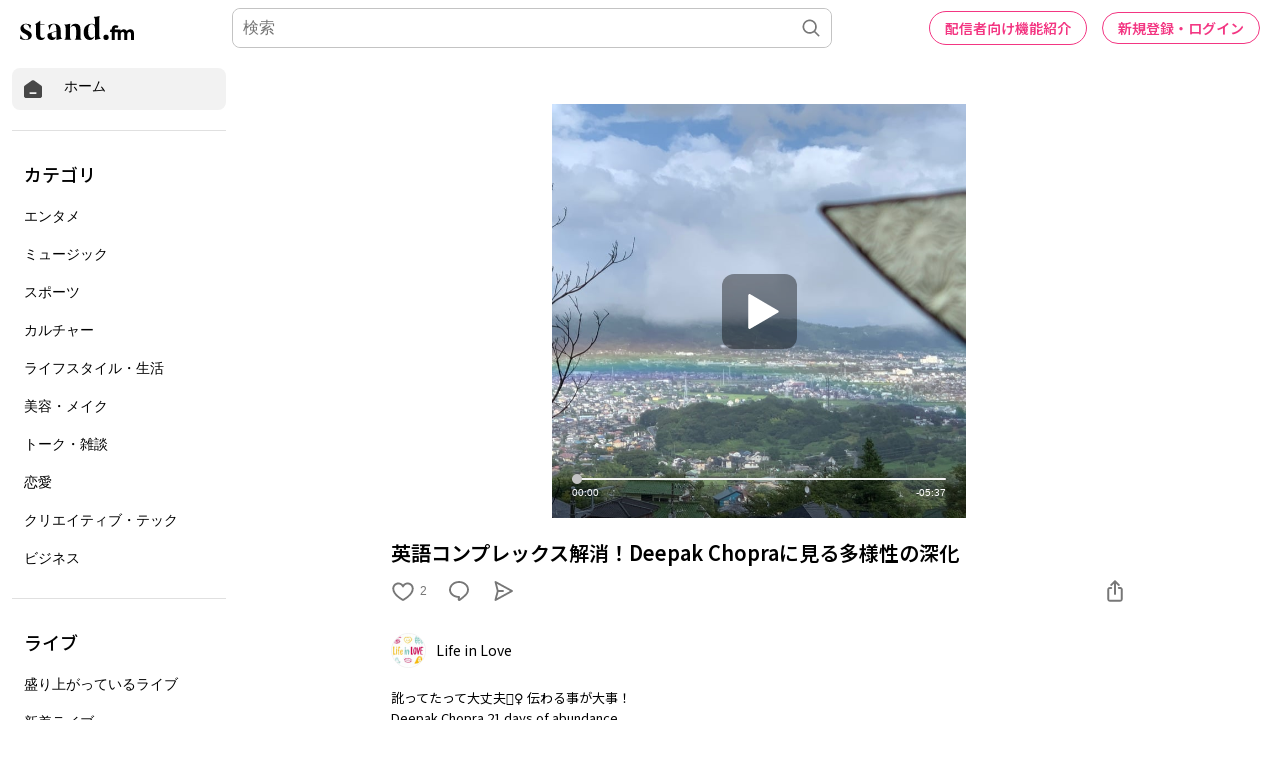

--- FILE ---
content_type: text/html; charset=utf-8
request_url: https://www.google.com/recaptcha/api2/aframe
body_size: 182
content:
<!DOCTYPE HTML><html><head><meta http-equiv="content-type" content="text/html; charset=UTF-8"></head><body><script nonce="A8tZhOPQG_iANtUCism5bw">/** Anti-fraud and anti-abuse applications only. See google.com/recaptcha */ try{var clients={'sodar':'https://pagead2.googlesyndication.com/pagead/sodar?'};window.addEventListener("message",function(a){try{if(a.source===window.parent){var b=JSON.parse(a.data);var c=clients[b['id']];if(c){var d=document.createElement('img');d.src=c+b['params']+'&rc='+(localStorage.getItem("rc::a")?sessionStorage.getItem("rc::b"):"");window.document.body.appendChild(d);sessionStorage.setItem("rc::e",parseInt(sessionStorage.getItem("rc::e")||0)+1);localStorage.setItem("rc::h",'1769072389940');}}}catch(b){}});window.parent.postMessage("_grecaptcha_ready", "*");}catch(b){}</script></body></html>